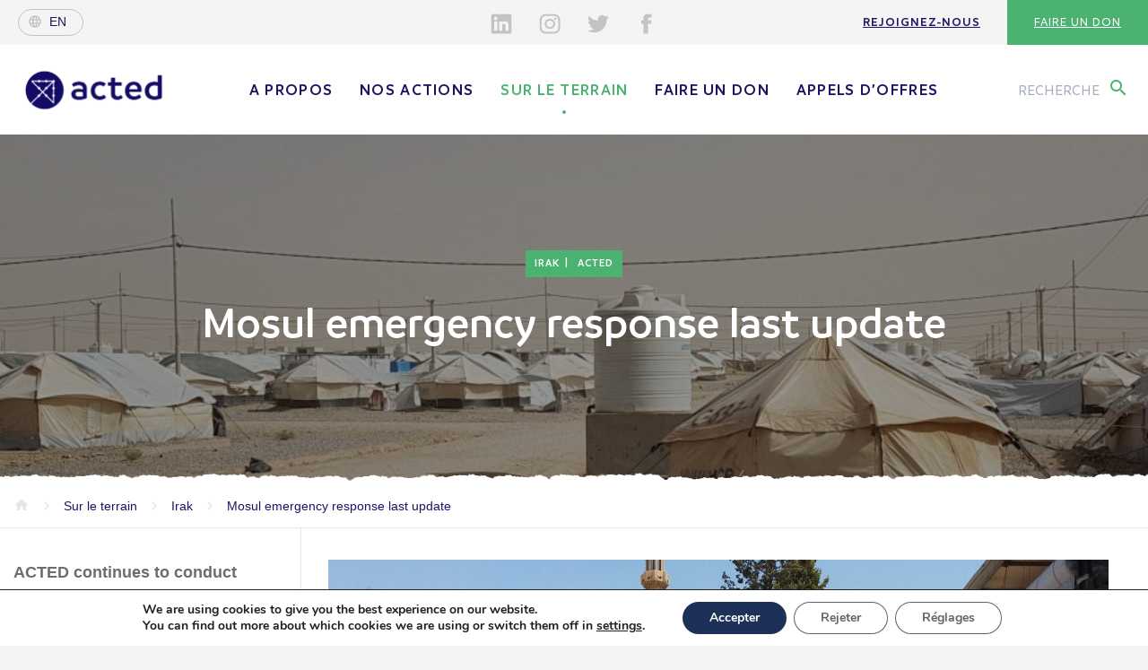

--- FILE ---
content_type: text/html; charset=UTF-8
request_url: https://www.acted.org/fr/mosul-emergency-response-last-update/
body_size: 18469
content:
<!DOCTYPE html><html><head lang="fr-FR"><meta charset="UTF-8"><meta name="viewport" content="width=device-width, initial-scale=1, shrink-to-fit=no"><meta name="turbolinks-cache-control" content="no-cache"><meta http-equiv="X-UA-Compatible" content="IE=edge"><link media="all" href="https://www.acted.org/wp-content/cache/autoptimize/1/css/autoptimize_dded744922c0ba2bbd644884bd5be298.css" rel="stylesheet"><link media="print" href="https://www.acted.org/wp-content/cache/autoptimize/1/css/autoptimize_2e84b55702c3892812f4300a2149390b.css" rel="stylesheet"><title>Mosul emergency response last update - Acted</title><link rel="icon" type="image/png" href="https://www.acted.org/wp-content/themes/acted2018/assets/favicon.png" /><meta name='robots' content='index, follow, max-image-preview:large, max-snippet:-1, max-video-preview:-1' /><link rel="alternate" href="https://www.acted.org/fr/mosul-emergency-response-last-update/" hreflang="fr" /><link rel="alternate" href="https://www.acted.org/en/mosul-emergency-response-last-update/" hreflang="en" /><link rel="canonical" href="https://www.acted.org/fr/mosul-emergency-response-last-update/" /><meta property="og:locale" content="fr_FR" /><meta property="og:locale:alternate" content="en_US" /><meta property="og:type" content="article" /><meta property="og:title" content="Mosul emergency response last update - Acted" /><meta property="og:url" content="https://www.acted.org/fr/mosul-emergency-response-last-update/" /><meta property="og:site_name" content="Acted" /><meta property="article:publisher" content="https://www.facebook.com/ngoACTED/" /><meta property="article:published_time" content="2017-08-09T10:31:28+00:00" /><meta property="article:modified_time" content="2018-04-04T10:44:42+00:00" /><meta property="og:image" content="https://www.acted.org/wp-content/uploads/2018/04/10-camp-acted2017-2-1.jpg" /><meta property="og:image:width" content="3506" /><meta property="og:image:height" content="2782" /><meta property="og:image:type" content="image/jpeg" /><meta name="twitter:card" content="summary_large_image" /><meta name="twitter:creator" content="@ACTED" /><meta name="twitter:site" content="@ACTED" /><meta name="twitter:label1" content="Écrit par" /><meta name="twitter:data1" content="" /> <script type="application/ld+json" class="yoast-schema-graph">{"@context":"https://schema.org","@graph":[{"@type":"Article","@id":"https://www.acted.org/fr/mosul-emergency-response-last-update/#article","isPartOf":{"@id":"https://www.acted.org/fr/mosul-emergency-response-last-update/"},"author":{"name":"","@id":""},"headline":"Mosul emergency response last update","datePublished":"2017-08-09T10:31:28+00:00","dateModified":"2018-04-04T10:44:42+00:00","mainEntityOfPage":{"@id":"https://www.acted.org/fr/mosul-emergency-response-last-update/"},"wordCount":5,"commentCount":0,"publisher":{"@id":"https://www.acted.org/fr/#organization"},"image":{"@id":"https://www.acted.org/fr/mosul-emergency-response-last-update/#primaryimage"},"thumbnailUrl":"https://www.acted.org/wp-content/uploads/2018/04/10-camp-acted2017-2-1.jpg","keywords":["Camp de réfugiés/déplacés","Gestion de camp","Urgence"],"articleSection":["Acted"],"inLanguage":"fr-FR"},{"@type":"WebPage","@id":"https://www.acted.org/fr/mosul-emergency-response-last-update/","url":"https://www.acted.org/fr/mosul-emergency-response-last-update/","name":"Mosul emergency response last update - Acted","isPartOf":{"@id":"https://www.acted.org/fr/#website"},"primaryImageOfPage":{"@id":"https://www.acted.org/fr/mosul-emergency-response-last-update/#primaryimage"},"image":{"@id":"https://www.acted.org/fr/mosul-emergency-response-last-update/#primaryimage"},"thumbnailUrl":"https://www.acted.org/wp-content/uploads/2018/04/10-camp-acted2017-2-1.jpg","datePublished":"2017-08-09T10:31:28+00:00","dateModified":"2018-04-04T10:44:42+00:00","breadcrumb":{"@id":"https://www.acted.org/fr/mosul-emergency-response-last-update/#breadcrumb"},"inLanguage":"fr-FR","potentialAction":[{"@type":"ReadAction","target":["https://www.acted.org/fr/mosul-emergency-response-last-update/"]}]},{"@type":"ImageObject","inLanguage":"fr-FR","@id":"https://www.acted.org/fr/mosul-emergency-response-last-update/#primaryimage","url":"https://www.acted.org/wp-content/uploads/2018/04/10-camp-acted2017-2-1.jpg","contentUrl":"https://www.acted.org/wp-content/uploads/2018/04/10-camp-acted2017-2-1.jpg","width":3506,"height":2782,"caption":"ACTED 2017"},{"@type":"BreadcrumbList","@id":"https://www.acted.org/fr/mosul-emergency-response-last-update/#breadcrumb","itemListElement":[{"@type":"ListItem","position":1,"name":"Accueil","item":"https://www.acted.org/fr/"},{"@type":"ListItem","position":2,"name":"Sur le terrain","item":"https://www.acted.org/fr/sur-le-terrain/"},{"@type":"ListItem","position":3,"name":"Mosul emergency response last update"}]},{"@type":"WebSite","@id":"https://www.acted.org/fr/#website","url":"https://www.acted.org/fr/","name":"Acted","description":"Acted","publisher":{"@id":"https://www.acted.org/fr/#organization"},"potentialAction":[{"@type":"SearchAction","target":{"@type":"EntryPoint","urlTemplate":"https://www.acted.org/fr/?s={search_term_string}"},"query-input":{"@type":"PropertyValueSpecification","valueRequired":true,"valueName":"search_term_string"}}],"inLanguage":"fr-FR"},{"@type":"Organization","@id":"https://www.acted.org/fr/#organization","name":"Acted","url":"https://www.acted.org/fr/","logo":{"@type":"ImageObject","inLanguage":"fr-FR","@id":"https://www.acted.org/fr/#/schema/logo/image/","url":"https://www.acted.org/wp-content/uploads/2019/02/22759-312252599928-3469552-n.jpg","contentUrl":"https://www.acted.org/wp-content/uploads/2019/02/22759-312252599928-3469552-n.jpg","width":603,"height":604,"caption":"Acted"},"image":{"@id":"https://www.acted.org/fr/#/schema/logo/image/"},"sameAs":["https://www.facebook.com/ngoACTED/","https://x.com/ACTED","https://www.linkedin.com/company/acted/","https://www.youtube.com/user/NGOACTED"]},{"@type":"Person","@id":""}]}</script> <link rel='dns-prefetch' href='//challenges.cloudflare.com' /><link rel='dns-prefetch' href='//fonts.googleapis.com' /><link rel="alternate" title="oEmbed (JSON)" type="application/json+oembed" href="https://www.acted.org/wp-json/oembed/1.0/embed?url=https%3A%2F%2Fwww.acted.org%2Ffr%2Fmosul-emergency-response-last-update%2F&#038;lang=fr" /><link rel="alternate" title="oEmbed (XML)" type="text/xml+oembed" href="https://www.acted.org/wp-json/oembed/1.0/embed?url=https%3A%2F%2Fwww.acted.org%2Ffr%2Fmosul-emergency-response-last-update%2F&#038;format=xml&#038;lang=fr" /><link rel='stylesheet' id='material-icons-css' href='https://fonts.googleapis.com/icon?family=Material+Icons&#038;ver=867b51' type='text/css' media='all' /> <script type="text/javascript" src="https://www.acted.org/wp-content/themes/acted2018/bower_components/jquery/dist/jquery.min.js?ver=867b51" id="jquery-js"></script> <script type="text/javascript" src="https://www.acted.org/wp-content/themes/acted2018/js/ammap/ammap.js?ver=867b51" id="ammap-js"></script> <script type="text/javascript" src="https://www.acted.org/wp-content/themes/acted2018/js/ammap/maps/js/worldHigh.js?ver=867b51" id="worldmap-js"></script> <script type="text/javascript" src="https://www.acted.org/wp-content/themes/acted2018/js/ammap/themes/dark.js?ver=867b51" id="maptheme-js"></script> <script type="text/javascript" id="functions-js-extra">var ajax_params = {"ajax_url":"https://www.acted.org/wp-admin/admin-ajax.php","template_url":"https://www.acted.org/wp-content/themes/acted2018"};
//# sourceURL=functions-js-extra</script> <script type="text/javascript" src="https://www.acted.org/wp-content/themes/acted2018/js/min/functions-min.js?ver=867b51" id="functions-js"></script> <script type="text/javascript" id="cf7rl-redirect_method-js-extra">var cf7rl_ajax_object = {"cf7rl_ajax_url":"https://www.acted.org/wp-admin/admin-ajax.php","cf7rl_forms":"[\"|48885945|url|https:\\/\\/www.acted.org\\/en\\/confirmation-inscription-newsletter-acted\\/|0|\",\"|48882710|url|https:\\/\\/www.acted.org\\/fr\\/confirmation-inscription-newsletter-acted\\/|0|\"]","cf7rl_nonce":"1a132af2d3"};
//# sourceURL=cf7rl-redirect_method-js-extra</script> <script type="text/javascript" src="https://www.acted.org/wp-content/plugins/cf7-redirect-thank-you-page/assets/js/redirect_method.js" id="cf7rl-redirect_method-js"></script> <link rel="https://api.w.org/" href="https://www.acted.org/wp-json/" /><link rel="alternate" title="JSON" type="application/json" href="https://www.acted.org/wp-json/wp/v2/posts/1628" /><link rel="EditURI" type="application/rsd+xml" title="RSD" href="https://www.acted.org/xmlrpc.php?rsd" /><link rel='shortlink' href='https://www.acted.org/?p=1628' /> <script type="text/javascript">var jQueryMigrateHelperHasSentDowngrade = false;

			window.onerror = function( msg, url, line, col, error ) {
				// Break out early, do not processing if a downgrade reqeust was already sent.
				if ( jQueryMigrateHelperHasSentDowngrade ) {
					return true;
                }

				var xhr = new XMLHttpRequest();
				var nonce = '31ad58242f';
				var jQueryFunctions = [
					'andSelf',
					'browser',
					'live',
					'boxModel',
					'support.boxModel',
					'size',
					'swap',
					'clean',
					'sub',
                ];
				var match_pattern = /\)\.(.+?) is not a function/;
                var erroredFunction = msg.match( match_pattern );

                // If there was no matching functions, do not try to downgrade.
                if ( null === erroredFunction || typeof erroredFunction !== 'object' || typeof erroredFunction[1] === "undefined" || -1 === jQueryFunctions.indexOf( erroredFunction[1] ) ) {
                    return true;
                }

                // Set that we've now attempted a downgrade request.
                jQueryMigrateHelperHasSentDowngrade = true;

				xhr.open( 'POST', 'https://www.acted.org/wp-admin/admin-ajax.php' );
				xhr.setRequestHeader( 'Content-Type', 'application/x-www-form-urlencoded' );
				xhr.onload = function () {
					var response,
                        reload = false;

					if ( 200 === xhr.status ) {
                        try {
                        	response = JSON.parse( xhr.response );

                        	reload = response.data.reload;
                        } catch ( e ) {
                        	reload = false;
                        }
                    }

					// Automatically reload the page if a deprecation caused an automatic downgrade, ensure visitors get the best possible experience.
					if ( reload ) {
						location.reload();
                    }
				};

				xhr.send( encodeURI( 'action=jquery-migrate-downgrade-version&_wpnonce=' + nonce ) );

				// Suppress error alerts in older browsers
				return true;
			}</script> <link rel="icon" href="https://www.acted.org/wp-content/uploads/2023/07/cropped-acted-logo-portrait-couleur-juste-cercle-et-fleche-32x32.png" sizes="32x32" /><link rel="icon" href="https://www.acted.org/wp-content/uploads/2023/07/cropped-acted-logo-portrait-couleur-juste-cercle-et-fleche-192x192.png" sizes="192x192" /><link rel="apple-touch-icon" href="https://www.acted.org/wp-content/uploads/2023/07/cropped-acted-logo-portrait-couleur-juste-cercle-et-fleche-180x180.png" /><meta name="msapplication-TileImage" content="https://www.acted.org/wp-content/uploads/2023/07/cropped-acted-logo-portrait-couleur-juste-cercle-et-fleche-270x270.png" /></head><body class="wp-singular post-template-default single single-post postid-1628 single-format-standard wp-theme-acted2018 position-relative "><section class="big-main-container"><header class="main-header hidden-xs" id="top"><section class="first-header d-none d-lg-block"><div class="float-left"> <a class="lang-selector d-flex align-items-center" href="https://www.acted.org/en/mosul-emergency-response-last-update/"><i class="material-icons md-18 globe">language</i><span>en</span></a></div><div class="social-pre-header social-icons"><ul><li> <a href="https://www.linkedin.com/company/acted/?originalSubdomain=fr" target="_blank"> <svg aria-hidden="true" class="in"> <use xlink:href="https://www.acted.org/wp-content/themes/acted2018/assets/icons-svg/sprite.svg#icon-social_linkedin"></use> </svg> </a></li><li> <a href="https://instagram.com/actedngo" target="_blank"> <svg aria-hidden="true" class="insta"> <use xlink:href="https://www.acted.org/wp-content/themes/acted2018/assets/icons-svg/sprite.svg#icon-social_instagram"></use> </svg> </a></li><li> <a href="https://twitter.com/ACTED" target="_blank"> <svg aria-hidden="true" class="tw"> <use xlink:href="https://www.acted.org/wp-content/themes/acted2018/assets/icons-svg/sprite.svg#icon-social_twitter"></use> </svg> </a></li><li> <a href="https://www.facebook.com/ngoACTED/" target="_blank"> <svg aria-hidden="true" class="fb"> <use xlink:href="https://www.acted.org/wp-content/themes/acted2018/assets/icons-svg/sprite.svg#icon-social_facebook"></use> </svg> </a></li></ul></div><div class="float-right menu-right"><ul id="menu-navigation-pre-header" class="menu"><li id="menu-item-10373" class="menu-item menu-item-type-post_type menu-item-object-page menu-item-10373"><a href="https://www.acted.org/fr/mobilisation/rejoignez-nous/">Rejoignez-nous</a></li><li id="menu-item-10372" class="menu-item menu-item-type-custom menu-item-object-custom menu-item-10372"><a href="https://acted.iraiser.eu/don">Faire un don</a></li></ul></div></section><section class="second-header " data-menustyle=""><section class="search-module"><div class="search-field"><div class="container"><div class="row"><div class="col-xl-12 contain-form"><form action="https://www.acted.org/fr" method="GET"> <i class="material-icons icon-search">search</i> <input class="w-100" autocomplete="off" type="text" name="s" value="" placeholder="Chercher un mot, un pays, une action..."></form> <button class="close-search-module"><i class="material-icons">close</i></button></div></div></div></div><div class="search-recommendations"><div class="recommendations-container"><div class="container"><div class="row"><div class="col-md-4"><p class="recommendation-title">Nos<br> <span>—</span> suggestions</p></div><div class="col-md-4 recommendation-list"><ul><li> <a href="https://www.acted.org/fr/mobilisation/rejoignez-nous/">Rejoignez-nous</a> <i class="material-icons">keyboard_arrow_right</i></li><li> <a href="https://www.acted.org/fr/a-propos/groupe-acted/">Groupe Acted</a> <i class="material-icons">keyboard_arrow_right</i></li><li> <a href="https://www.acted.org/fr/a-propos/nos-valeurs/code-de-conduite-et-politiques/">Code de conduite et politiques d’Acted</a> <i class="material-icons">keyboard_arrow_right</i></li><li> <a href="https://www.acted.org/fr/mobilisation/faire-un-don/">Faire un don</a> <i class="material-icons">keyboard_arrow_right</i></li></ul></div><div class="col-md-4 recommendation-list"><ul><li> <a href="https://www.acted.org/fr/appels-doffres/">Appels d'offres</a> <i class="material-icons">keyboard_arrow_right</i></li><li> <a href="https://www.acted.org/fr/mobilisation/faire-un-don/">Faire un don</a> <i class="material-icons">keyboard_arrow_right</i></li><li> <a href="https://www.acted.org/fr/mobilisation/">Mobilisation</a> <i class="material-icons">keyboard_arrow_right</i></li></ul></div></div></div></div></div></section><div class="container"><div class="d-flex align-items-center"> <button class="burger" id="menu-responsive"> <svg id="burger-svg" data-name="Layer 1" xmlns="http://www.w3.org/2000/svg" viewBox="0 0 50 50"><title>Show / Hide Navigation</title> <rect class="burger-svg__base" width="20" height="20" fill="#fff"/> <g class="burger-svg__bars" fill="#4BB272"> <rect class="burger-svg__bar burger-svg__bar-1" x="14" y="18" width="22" height="2"/> <rect class="burger-svg__bar burger-svg__bar-2" x="14" y="24" width="22" height="2"/> <rect class="burger-svg__bar burger-svg__bar-3" x="14" y="30" width="22" height="2"/> </g> </svg> </button><div class="logo-container"> <a class="main-logo" href="https://www.acted.org/fr">Acted - Acted</a></div><div class="main-nav-container d-none d-lg-block"><div class="lang-switch-respond text-center d-sm-block d-md-block d-lg-none"> <a class="lang-selector d-flex align-items-center" href="https://www.acted.org/en/mosul-emergency-response-last-update/"><i class="material-icons md-18 globe">language</i><span>en</span></a></div><nav class="main-nav"><ul id="menu-menu-principal" class="menu"><li id="menu-item-25" class="menu-item menu-item-type-post_type menu-item-object-page menu-item-has-children menu-item-25"><a href="https://www.acted.org/fr/a-propos/">A propos</a><span class="sub-menu-toggle"><span><svg aria-hidden="true" class="icon"><use xlink:href="https://www.acted.org/wp-content/themes/acted2018/assets/icons-svg/sprite.svg#icon-chevron_right"></use></svg></span></span><ul class="sub-menu"><li id="menu-item-7287" class="menu-item menu-item-type-post_type menu-item-object-page menu-item-7287"><a href="https://www.acted.org/fr/a-propos/nos-valeurs/">Nos valeurs</a></li><li id="menu-item-32" class="menu-item menu-item-type-post_type menu-item-object-page menu-item-32"><a href="https://www.acted.org/fr/a-propos/gouvernance/">Gouvernance</a></li><li id="menu-item-7729" class="menu-item menu-item-type-post_type menu-item-object-page menu-item-7729"><a href="https://www.acted.org/fr/a-propos/rapport-annuel/">Rapport Annuel</a></li><li id="menu-item-7391" class="menu-item menu-item-type-post_type menu-item-object-page menu-item-7391"><a href="https://www.acted.org/fr/a-propos/groupe-acted/">Groupe Acted</a></li><li id="menu-item-1263405" class="menu-item menu-item-type-post_type menu-item-object-page menu-item-1263405"><a href="https://www.acted.org/fr/nos-actions/en-partenariat/reseaux-partenaires/">Partenariats</a></li></ul></li><li id="menu-item-28" class="menu-item menu-item-type-post_type menu-item-object-page menu-item-has-children menu-item-28"><a href="https://www.acted.org/fr/nos-actions/">Nos actions</a><span class="sub-menu-toggle"><span><svg aria-hidden="true" class="icon"><use xlink:href="https://www.acted.org/wp-content/themes/acted2018/assets/icons-svg/sprite.svg#icon-chevron_right"></use></svg></span></span><ul class="sub-menu"><li id="menu-item-280" class="menu-item menu-item-type-post_type menu-item-object-page menu-item-280"><a href="https://www.acted.org/fr/nos-actions/nos-programmes/">Nos programmes</a></li><li id="menu-item-281" class="menu-item menu-item-type-post_type menu-item-object-page menu-item-281"><a href="https://www.acted.org/fr/nos-actions/pays-dintervention/">Nos pays d&rsquo;intervention</a></li><li id="menu-item-21552466" class="menu-item menu-item-type-post_type menu-item-object-page menu-item-21552466"><a href="https://www.acted.org/fr/noplanetb/">NOPLANETB</a></li><li id="menu-item-1289356" class="menu-item menu-item-type-post_type menu-item-object-page menu-item-1289356"><a href="https://www.acted.org/fr/nos-actions/strategie-verte/">Stratégie verte</a></li><li id="menu-item-282" class="menu-item menu-item-type-post_type menu-item-object-page menu-item-282"><a href="https://www.acted.org/fr/nos-actions/notre-savoir-faire/">Notre savoir-faire</a></li><li id="menu-item-30" class="menu-item menu-item-type-post_type menu-item-object-page menu-item-30"><a href="https://www.acted.org/fr/nos-actions/en-partenariat/">En partenariat</a></li></ul></li><li id="menu-item-24" class="menu-item menu-item-type-post_type menu-item-object-page current_page_parent current-post-parent menu-item-has-children current-menu-item current-menu-ancestor menu-item-24"><a href="https://www.acted.org/fr/sur-le-terrain/" aria-current="page">Sur le terrain</a><span class="sub-menu-toggle"><span><svg aria-hidden="true" class="icon"><use xlink:href="https://www.acted.org/wp-content/themes/acted2018/assets/icons-svg/sprite.svg#icon-chevron_right"></use></svg></span></span><ul class="sub-menu"><li id="menu-item-289" class="menu-item menu-item-type-taxonomy menu-item-object-types current-post-ancestor current-menu-parent current-post-parent current-menu-item menu-item-289"><a href="https://www.acted.org/fr/types/articles/" aria-current="page">Actualités</a></li><li id="menu-item-294" class="menu-item menu-item-type-taxonomy menu-item-object-types menu-item-294"><a href="https://www.acted.org/fr/types/publications/">Publications</a></li><li id="menu-item-8761959" class="menu-item menu-item-type-post_type menu-item-object-page menu-item-8761959"><a href="https://www.acted.org/fr/sur-le-terrain/liban-acted-apporte-une-aide-essentielle-aux-personnes-les-plus-vulnerables-dans-tout-le-pays/">Urgence Liban</a></li><li id="menu-item-1293214" class="menu-item menu-item-type-post_type menu-item-object-page menu-item-1293214"><a href="https://www.acted.org/fr/secheresse-dans-la-corne-de-lafrique-agissons-maintenant/">Sécheresse dans la Corne de l’Afrique</a></li><li id="menu-item-1293515" class="menu-item menu-item-type-post_type menu-item-object-page menu-item-1293515"><a href="https://www.acted.org/fr/urgence-ukraine/">Urgence Ukraine</a></li></ul></li><li id="menu-item-19106922" class="menu-item menu-item-type-custom menu-item-object-custom menu-item-19106922"><a href="https://acted.iraiser.eu/b?cid=11&#038;lang=fr_FR">Faire un don</a></li><li id="menu-item-30115" class="menu-item menu-item-type-post_type menu-item-object-page menu-item-30115"><a href="https://www.acted.org/fr/appels-doffres/">Appels d’offres</a></li></ul></nav><div class="social-pre-header social-icons text-center d-sm-block d-md-block d-lg-none"><ul><li> <a href="https://www.linkedin.com/company/acted/?originalSubdomain=fr" target="_blank"> <svg aria-hidden="true" class="in"> <use xlink:href="https://www.acted.org/wp-content/themes/acted2018/assets/icons-svg/sprite.svg#icon-social_linkedin"></use> </svg> </a></li><li> <a href="https://instagram.com/actedngo" target="_blank"> <svg aria-hidden="true" class="insta"> <use xlink:href="https://www.acted.org/wp-content/themes/acted2018/assets/icons-svg/sprite.svg#icon-social_instagram"></use> </svg> </a></li><li> <a href="https://twitter.com/ACTED" target="_blank"> <svg aria-hidden="true" class="tw"> <use xlink:href="https://www.acted.org/wp-content/themes/acted2018/assets/icons-svg/sprite.svg#icon-social_twitter"></use> </svg> </a></li><li> <a href="https://www.facebook.com/ngoACTED/" target="_blank"> <svg aria-hidden="true" class="fb"> <use xlink:href="https://www.acted.org/wp-content/themes/acted2018/assets/icons-svg/sprite.svg#icon-social_facebook"></use> </svg> </a></li></ul></div><div class="menu-right"><ul id="menu-navigation-pre-header-1" class="menu"><li class="menu-item menu-item-type-post_type menu-item-object-page menu-item-10373"><a href="https://www.acted.org/fr/mobilisation/rejoignez-nous/">Rejoignez-nous</a></li><li class="menu-item menu-item-type-custom menu-item-object-custom menu-item-10372"><a href="https://acted.iraiser.eu/don">Faire un don</a></li></ul></div></div><div class=""><div class="search-call"> <button type="button" name="button"><span class="d-none d-xl-inline">Recherche</span> <i class="material-icons">search</i></button></div></div></div></div></section></header><section class="ban-top " data-menustyle=""><div class="lazyload image bg-blue overlay" data-bg="https://www.acted.org/wp-content/uploads/2018/04/10-camp-acted2017-2-1-1440x300.jpg" style="background-image: url(data:image/svg+xml,%3Csvg%20xmlns=%22http://www.w3.org/2000/svg%22%20viewBox=%220%200%20500%20300%22%3E%3C/svg%3E);"><div class="container"><div class="row"><div class="col-md-12 text-center contain-title"><div class="table"><div class="table-cell"> <span class="ban-une"> <span>Irak</span> <span>Acted</span> </span><h1>Mosul emergency response last update</h1></div></div></div></div></div></div><div class="text-container position-relative"><div class="progress"></div><div class="bg-dechirure-top white"></div><div class="container"><div class="row"><div class="col-md-12 overflow-auto"><div class="breadcrumb"> <span property="itemListElement" typeof="ListItem"><a property="item" typeof="WebPage" title="Go to Acted." href="https://www.acted.org" class="home"><i class="material-icons icon-home">home</i></a><meta property="position" content="1"></span><i class="material-icons icon-arrow">keyboard_arrow_right</i> <span property="itemListElement" typeof="ListItem"><a property="item" typeof="WebPage" title="Go to Sur le terrain." href="https://www.acted.org/fr/sur-le-terrain/" class="post-root post post-post"><span property="name">Sur le terrain</span></a><meta property="position" content="2"></span><i class="material-icons icon-arrow">keyboard_arrow_right</i> <span property="itemListElement" typeof="ListItem"><a property="item" typeof="WebPage" title="Go to the Irak Pays archives." href="https://www.acted.org/fr/pays-interventions/irak/" class="taxonomy tax-countries"><span property="name">Irak</span></a><meta property="position" content="3"></span><i class="material-icons icon-arrow">keyboard_arrow_right</i> <span property="itemListElement" typeof="ListItem"><a property="item" typeof="WebPage" title="Go to Mosul emergency response last update." href="https://www.acted.org/fr/mosul-emergency-response-last-update/" class="post post-post current-item"><span property="name">Mosul emergency response last update</span></a><meta property="position" content="4"></span></div></div></div></div></div></section><section class="article-main position-relative"><div class="container container-article position-relative"><div class="arround-share"><nav class="share-article"><ul><li> <a href="https://www.facebook.com/dialog/share?app_id=2477895922436606&display=page&href=https://www.acted.org/fr/mosul-emergency-response-last-update/" target="_blank" class="fb"> <svg aria-hidden="true"> <use xlink:href="https://www.acted.org/wp-content/themes/acted2018/assets/icons-svg/sprite.svg#icon-social_facebook"></use> </svg> </a></li><li> <a href="https://twitter.com/intent/tweet?url=https://www.acted.org/fr/mosul-emergency-response-last-update/&text=Mosul emergency response last update&via=ACTED&hashtags=acted" target="_blank"  class="tw"> <svg aria-hidden="true"> <use xlink:href="https://www.acted.org/wp-content/themes/acted2018/assets/icons-svg/sprite.svg#icon-social_twitter"></use> </svg> </a></li><li> <a href="https://www.linkedin.com/shareArticle?url=https://www.acted.org/fr/mosul-emergency-response-last-update/&title=Mosul emergency response last update"  class="lin" target="_blank"> <svg aria-hidden="true"> <use xlink:href="https://www.acted.org/wp-content/themes/acted2018/assets/icons-svg/sprite.svg#icon-social_linkedin"></use> </svg> </a></li></ul></nav></div><div class="row"><div class="col-md-3 menu-articles-scroll"><nav class="nav-article"><ul class="menu"><li><a href="#anchor-1" data-turbolinks="false">ACTED continues to conduct direct camp management activities in Salamiyah 1 and 2 camps</a></li><li><a href="#anchor-2" data-turbolinks="false">ACTED: primary water, hygiene and sanitation responder in Salamiyah 1</a></li><li><a href="#anchor-3" data-turbolinks="false">Addressing shelter and Non-Food Items in partnership with Shelterbox</a></li><li><a href="#anchor-4" data-turbolinks="false">Child Protection</a></li><li><a href="#anchor-5" data-turbolinks="false">Multi-sectorial intervention in West Mosul and the Mosul corridor</a></li></ul><div class="separator"></div><div class="tags"><ul><li><a href="https://www.acted.org/fr/tag/camp-de-refugies-deplaces/" rel="tag">Camp de réfugiés/déplacés</a></li><li><a href="https://www.acted.org/fr/tag/gestion-de-camp/" rel="tag">Gestion de camp</a></li><li><a href="https://www.acted.org/fr/tag/urgence/" rel="tag">Urgence</a></li></ul></div> <a href="https://www.acted.org/fr/pays/irak/" class="cta cta-blue"> En savoir plus sur<br>ACTED                       Irak </a></nav></div><div class="col-md-9"><div class="arround-cpn"><section class="cpn-img-full"><div class="img-full full-descr"> <noscript><img class="img-fluid" src="https://www.acted.org/wp-content/uploads/2017/08/10-camp-acted2017-4-870x489.jpg" width="870" height="489" alt=""></noscript><img class="lazyload img-fluid" src='data:image/svg+xml,%3Csvg%20xmlns=%22http://www.w3.org/2000/svg%22%20viewBox=%220%200%20870%20489%22%3E%3C/svg%3E' data-src="https://www.acted.org/wp-content/uploads/2017/08/10-camp-acted2017-4-870x489.jpg" width="870" height="489" alt=""><div class="img-infos all-infos"><div class="legend">ACTED 2017</div><div class="clearfix"></div><div class="description">Non Food Item Distribution under Shelterbox in Ninewa governorate</div></div></div></section><section class="cpn-text"><p>On the 9th of July, Mosul city was officially declared retaken by the Iraqi Prime Minister. The military offensive is however about to start in Telafar, Hawiga and West Anbar. As a result, displacement continues in Ninewa governorate, Salah al Din, and Anbar. For instance, over the past 3 weeks, over 200 families moved to camps in North, South and East of Mosul. In parallel to this, the rate of returns is increasing, as improved access to their area of origin is the main reason for families to go back home.</p><p>In July, ACTED continued to provide multi-sectorial emergency response to address the needs of Internally Displaced People, returnees and host communities.</p></section><section class="cpn-title-anchor"><h2 id="anchor-1">ACTED continues to conduct direct camp management activities in Salamiyah 1 and 2 camps</h2></section><section class="cpn-img-full"><div class="img-full full-descr"> <noscript><img class="img-fluid" src="https://www.acted.org/wp-content/uploads/2017/08/10-camp-acted2017-2-870x690.jpg" width="870" height="690" alt=""></noscript><img class="lazyload img-fluid" src='data:image/svg+xml,%3Csvg%20xmlns=%22http://www.w3.org/2000/svg%22%20viewBox=%220%200%20870%20690%22%3E%3C/svg%3E' data-src="https://www.acted.org/wp-content/uploads/2017/08/10-camp-acted2017-2-870x690.jpg" width="870" height="690" alt=""><div class="img-infos all-infos"><div class="legend">ACTED 2017</div><div class="clearfix"></div><div class="description">Salamiyah camp, Iraq</div></div></div></section><section class="cpn-text"><p>ACTED manages Salamiyah 1 and 2 camps (Hamdaniya district, Ninewa), which have been receiving an increasing number of individuals fleeing the fighting in West Mosul. As Camp Manager, ACTED helds weekly coordination meeting in both camps, and worked to promote participation of camp’ residents through several committees. While in Salamiyah 1 the Women Committee, the Youth Committee and the Maintenance Committee had already been established, in Salamiyah 2 the same committees, with the additional Child Protection Committee, were formed during the month of July. Concerning service provision, ACTED also completed the installation of communal kitchens in Salamiyah 1, and established fire safety procedures in Salamiyah 2.</p></section><section class="cpn-title-anchor"><h2 id="anchor-2">ACTED: primary water, hygiene and sanitation responder in Salamiyah 1</h2></section><section class="cpn-img-full"><div class="img-full full-descr"> <noscript><img class="img-fluid" src="https://www.acted.org/wp-content/uploads/2017/08/10-camp-acted2017-3-870x489.jpg" width="870" height="489" alt=""></noscript><img class="lazyload img-fluid" src='data:image/svg+xml,%3Csvg%20xmlns=%22http://www.w3.org/2000/svg%22%20viewBox=%220%200%20870%20489%22%3E%3C/svg%3E' data-src="https://www.acted.org/wp-content/uploads/2017/08/10-camp-acted2017-3-870x489.jpg" width="870" height="489" alt=""><div class="img-infos all-infos"><div class="legend">ACTED 2017</div><div class="clearfix"></div><div class="description">Distribution of non-food items within ACTED’s activities in Iraq</div></div></div></section><section class="cpn-text"><p>ACTED ensures the delivery of water, sanitation, and hygiene services. In order to come up a more sustainable solution to the challenge of water availability, now water is delivered through a water distribution line, which connects the camp to the main pipeline running from Salamiyah water treatment plant. Thanks to this, every resident of Salamiyah 1 has access to 40 liters of water per day.</p><p>Next to water support, ACTED’s sanitation and hygiene response in Salamiyah camp included the construction of the solid waste pit and continued to perform latrine cleaning and desludging. ACTED also ensured that camp residents were served by garbage removal, through the emptying of garbage collection points every two days. Finally, ACTED distributed monthly hygiene kits to 9,808 family as well as 397 baby kits. To promote good hygiene practices in the long term ACTED also conducted hygiene promotion campaigns</p></section><section class="cpn-title-anchor"><h2 id="anchor-3">Addressing shelter and Non-Food Items in partnership with Shelterbox</h2></section><section class="cpn-text"><p>ACTED is currently implementing, in partnership with <a href="https://www.shelterbox.org/">Shelterbox</a>, a project aimed at addressing the shelter and non-food items (NFIs) needs of individuals who fled from Mosul and are living in Ninewa governorate, both in and out of camps. Through this project, in July ACTED distributed 688 emergency-shelter kits and 713 non-food item kits in Hamdanyia district, in Telafar and in East Mosul.</p></section><section class="cpn-img-full"><div class="img-full full-descr"> <noscript><img class="img-fluid" src="https://www.acted.org/wp-content/uploads/2017/08/10-camp-acted2017-2-1-870x690.jpg" width="870" height="690" alt=""></noscript><img class="lazyload img-fluid" src='data:image/svg+xml,%3Csvg%20xmlns=%22http://www.w3.org/2000/svg%22%20viewBox=%220%200%20870%20690%22%3E%3C/svg%3E' data-src="https://www.acted.org/wp-content/uploads/2017/08/10-camp-acted2017-2-1-870x690.jpg" width="870" height="690" alt=""><div class="img-infos all-infos"><div class="legend">ACTED 2017</div><div class="clearfix"></div><div class="description">Salamiyah camp, Iraq</div></div></div></section><section class="cpn-title-anchor"><h2 id="anchor-4">Child Protection</h2></section><section class="cpn-text"><p>ACTED has recently began the implementation of a new project which aims at providing child protection services to over 3,500 children living in newly retaken areas in Ninewa. In July, ACTED registered 477 children across 8 newly retaken areas to participate in children and youth friendly spaces (CFS/YSF) activities.</p></section><section class="cpn-title-anchor"><h2 id="anchor-5">Multi-sectorial intervention in West Mosul and the Mosul corridor</h2></section><section class="cpn-text"><p>In consortium with People in Need (PIN) and as part of Alliance2015, ACTED began the implementation of a multi-sectorial project which will benefit over 12,000 vulnerable residents in Mosul and in Mosul corridor. This project has 3 components: first, the distribution of non-food items (NFIs), WASH and hygiene kits; secondly, the provision of child protection and non-formal education to children and youth; lastly, the support to 590 West Mosul residents with a one-off cash transfer (multipurpose cash assistance). In order to determine the functionality of the markets in West Mosul, in July ACTED conducted, together with REACH Initiative and the Cash Working Group partners, a joint rapid market assessment in the neighborhood of Al Risalah.</p></section></div></div></div></div></section><section class="component-rh-slider position-relative" id='slider-rh-0'><div class="overflow-hidden"><div class="container slider-rh-container"><div class="row row-eq-height"><div class="col-md-3 position-relative slider-informations"><p class="slider-title">Toute<br><span>—</span> l'actu</p><div class="slider-nav"> <a href="#" data-turbolinks="false" class="prev" ><i class="material-icons">arrow_back</i></a> <a href="#" data-turbolinks="false" class="next"><i class="material-icons">arrow_forward</i></a></div></div><div class="col-md-9"><div class="slider-rh"><div class="slidee row-equal-height clearfix"><div class="item article-item article-col"><div class="image-container"> <a class="image" style="background-image: url(https://www.acted.org/wp-content/uploads/2020/11/image3-1-e1605547268130-670x336.jpg);" href="https://www.acted.org/fr/mossoul-sur-la-voie-de-la-reprise/"></a></div><div class="content-container"><div class="content"><div class="meta"> <a href="https://www.acted.org/fr/pays-interventions/irak/">Irak</a></div><h2 class="title"><a href="https://www.acted.org/fr/mossoul-sur-la-voie-de-la-reprise/">Mossoul sur la voie de la reprise</a></h2></div></div></div><div class="item article-item article-col"><div class="image-container"> <a class="image" style="background-image: url(https://www.acted.org/wp-content/uploads/2018/12/dscf0934-670x482.jpg);" href="https://www.acted.org/fr/soutien-aux-retournes-dhawiga-en-prevision-de-lhiver/"></a></div><div class="content-container"><div class="content"><div class="meta"> <a href="https://www.acted.org/fr/pays-interventions/irak/">Irak</a></div><h2 class="title"><a href="https://www.acted.org/fr/soutien-aux-retournes-dhawiga-en-prevision-de-lhiver/">Soutien aux retournés d’Hawiga en prévision de l’hiver</a></h2></div></div></div><div class="item article-item article-col"><div class="image-container"> <a class="image" style="background-image: url(https://www.acted.org/wp-content/uploads/2018/04/10czn-distribution---article---image-2---small.jpg);" href="https://www.acted.org/fr/repondre-aux-besoins-des-familles-touchees-par-le-conflit/"></a></div><div class="content-container"><div class="content"><div class="meta"> <a href="https://www.acted.org/fr/pays-interventions/irak/">Irak</a></div><h2 class="title"><a href="https://www.acted.org/fr/repondre-aux-besoins-des-familles-touchees-par-le-conflit/">Répondre aux besoins des familles touchées par le conflit</a></h2></div></div></div><div class="item article-item article-col"><div class="image-container"> <a class="image" style="background-image: url(https://www.acted.org/wp-content/uploads/2018/04/10clq-dafi-3.jpg);" href="https://www.acted.org/fr/informer-pour-autonomiser-des-bourses-universitaires-pour-les-refugies-syriens/"></a></div><div class="content-container"><div class="content"><div class="meta"> <a href="https://www.acted.org/fr/pays-interventions/irak/">Irak</a></div><h2 class="title"><a href="https://www.acted.org/fr/informer-pour-autonomiser-des-bourses-universitaires-pour-les-refugies-syriens/">Informer pour autonomiser : des bourses universitaires pour les réfugiés syriens</a></h2></div></div></div><div class="item article-item article-col"><div class="image-container"> <a class="image" style="background-image: url(https://www.acted.org/wp-content/uploads/2020/03/stock-image-levi-xu-dohjtfxjzfw-unsplash-e1583835603930-670x482.jpg);" href="https://www.acted.org/fr/ameliorer-lacces-a-leau-pour-les-habitants-de-duhla-un-projet-de-rehabilitation/"></a></div><div class="content-container"><div class="content"><div class="meta"> <a href="https://www.acted.org/fr/pays-interventions/irak/">Irak</a></div><h2 class="title"><a href="https://www.acted.org/fr/ameliorer-lacces-a-leau-pour-les-habitants-de-duhla-un-projet-de-rehabilitation/">Améliorer l&rsquo;accès à l&rsquo;eau pour les habitants de Duhla &#8211; un projet de réhabilitation</a></h2></div></div></div><div class="item article-item article-col"><div class="image-container"> <a class="image" style="background-image: url(https://www.acted.org/wp-content/uploads/2019/08/refugee-children-in-irqa-670x482.jpg);" href="https://www.acted.org/fr/helping-get-children-back-to-school-in-northern-iraq/"></a></div><div class="content-container"><div class="content"><div class="meta"> <a href="https://www.acted.org/fr/pays-interventions/irak/">Irak</a></div><h2 class="title"><a href="https://www.acted.org/fr/helping-get-children-back-to-school-in-northern-iraq/">Aider les enfants à retourner à l&rsquo;école dans le nord de l&rsquo;Irak</a></h2></div></div></div><div class="item article-item article-col"><div class="image-container"> <a class="image" style="background-image: url(https://www.acted.org/wp-content/uploads/2018/10/10dgd-communication-article-photo-1-e1538573147253-670x482.jpg);" href="https://www.acted.org/fr/bien-informe-pour-un-retour-en-toute-securite/"></a></div><div class="content-container"><div class="content"><div class="meta"> <a href="https://www.acted.org/fr/pays-interventions/irak/">Irak</a></div><h2 class="title"><a href="https://www.acted.org/fr/bien-informe-pour-un-retour-en-toute-securite/">Bien informé pour un retour en toute sécurité</a></h2></div></div></div><div class="item article-item article-col"><div class="image-container"> <a class="image" style="background-image: url(https://www.acted.org/wp-content/uploads/2018/09/image1-1.jpg);" href="https://www.acted.org/fr/fondation-carrefour/"></a></div><div class="content-container"><div class="content"><div class="meta"> <a href="https://www.acted.org/fr/pays-interventions/irak/">Irak</a></div><h2 class="title"><a href="https://www.acted.org/fr/fondation-carrefour/">Fondation Carrefour</a></h2></div></div></div><div class="item article-item article-col"><div class="image-container"> <a class="image" style="background-image: url(https://www.acted.org/wp-content/uploads/2020/04/af68a5ef-ed4c-4659-b975-f6870052d51b-670x482.jpg);" href="https://www.acted.org/fr/31-mars-2020-acted-irak-se-joint-aux-efforts-de-lutte-contre-covid-19/"></a></div><div class="content-container"><div class="content"><div class="meta"> <a href="https://www.acted.org/fr/pays-interventions/irak/">Irak</a></div><h2 class="title"><a href="https://www.acted.org/fr/31-mars-2020-acted-irak-se-joint-aux-efforts-de-lutte-contre-covid-19/">31 mars 2020 : ACTED Irak se joint aux efforts de lutte contre Covid -19</a></h2></div></div></div><div class="item article-item article-col"><div class="image-container"> <a class="image" style="background-image: url(https://www.acted.org/wp-content/uploads/2018/09/image4-670x440.jpg);" href="https://www.acted.org/fr/conseil-regional-dile-de-france/"></a></div><div class="content-container"><div class="content"><div class="meta"> <a href="https://www.acted.org/fr/pays-interventions/irak/">Irak</a></div><h2 class="title"><a href="https://www.acted.org/fr/conseil-regional-dile-de-france/">Conseil Régional d’Ile-de-France</a></h2></div></div></div><div class="item article-item article-col"><div class="image-container"> <a class="image" style="background-image: url(https://www.acted.org/wp-content/themes/acted2018/assets/backgrounds/texture-new.jpg);" href="https://www.acted.org/fr/renforcer-la-resilience-des-agriculteurs-grace-a-une-agriculture-durable/"></a></div><div class="content-container"><div class="content"><div class="meta"> <a href="https://www.acted.org/fr/pays-interventions/irak/">Irak</a></div><h2 class="title"><a href="https://www.acted.org/fr/renforcer-la-resilience-des-agriculteurs-grace-a-une-agriculture-durable/">Renforcer la résilience des agriculteurs grâce à une agriculture durable</a></h2></div></div></div><div class="item article-item article-col"><div class="image-container"> <a class="image" style="background-image: url(https://www.acted.org/wp-content/uploads/2018/04/20160816-0922301.jpg);" href="https://www.acted.org/fr/mossoul-point-de-situation/"></a></div><div class="content-container"><div class="content"><div class="meta"> <a href="https://www.acted.org/fr/pays-interventions/irak/">Irak</a></div><h2 class="title"><a href="https://www.acted.org/fr/mossoul-point-de-situation/">Mossoul : point de situation</a></h2></div></div></div></div></div></div></div><div class="row cta-list-row"><div class="col-md-4 offset-md-4"> <a class="cta cta-red w-100" href="https://www.acted.org/fr/sur-le-terrain/">Toutes les actualités</a></div></div></div><div class="bg-dechirure-top grey inverse"></div></section><section class="big-footer"><section class="component-newletter position-relative"><div class="bg-dechirure-top inverse white"></div><div class="container"><div class="row mb-5"><div class="col-md-12 mb-3 position-relative section-title text-center"><h2 class="title coral text-center uppercase mb-4">ABONNEZ-VOUS A NOS ACTUALITÉS</h2><p>Inscrivez-vous et restez en contact avec les équipes d’Acted sur le terrain</p></div></div><div class="wpcf7 no-js" id="wpcf7-f48882710-o1" lang="fr-FR" dir="ltr" data-wpcf7-id="48882710"><div class="screen-reader-response"><p role="status" aria-live="polite" aria-atomic="true"></p><ul></ul></div><form action="/fr/mosul-emergency-response-last-update/#wpcf7-f48882710-o1" method="post" class="wpcf7-form init" aria-label="Formulaire de contact" novalidate="novalidate" data-status="init"><fieldset class="hidden-fields-container"><input type="hidden" name="_wpcf7" value="48882710" /><input type="hidden" name="_wpcf7_version" value="6.1.4" /><input type="hidden" name="_wpcf7_locale" value="fr_FR" /><input type="hidden" name="_wpcf7_unit_tag" value="wpcf7-f48882710-o1" /><input type="hidden" name="_wpcf7_container_post" value="0" /><input type="hidden" name="_wpcf7_posted_data_hash" value="" /><input type="hidden" name="_wpcf7dtx_version" value="5.0.4" /></fieldset><div class="wpcf7-turnstile cf-turnstile" data-sitekey="0x4AAAAAABoLWcNyau4UkyrA" data-response-field-name="_wpcf7_turnstile_response"></div><div class="row"><div class="col-md-3 mb-3"><span class="wpcf7-form-control-wrap" data-name="PRENOM"><input size="40" maxlength="200" class="wpcf7-form-control wpcf7-text wpcf7-validates-as-required input form-control" aria-required="true" aria-invalid="false" placeholder="Votre prénom" value="" type="text" name="PRENOM" /></span></div><div class="col-md-3 mb-3"><span class="wpcf7-form-control-wrap" data-name="NOM"><input size="40" maxlength="200" class="wpcf7-form-control wpcf7-text wpcf7-validates-as-required input form-control" aria-required="true" aria-invalid="false" placeholder="Votre nom" value="" type="text" name="NOM" /></span></div><div class="col-md-6 mb-3"><div class="input-group"><span class="wpcf7-form-control-wrap" data-name="EMAIL"><input size="40" maxlength="400" class="wpcf7-form-control wpcf7-email wpcf7-validates-as-required wpcf7-text wpcf7-validates-as-email input form-control" aria-required="true" aria-invalid="false" placeholder="Votre email" value="" type="email" name="EMAIL" /></span><div class="input-group-append"><button class="wpcf7-form-control wpcf7-submit btn btn-primary custom-btn-style button editable btn btn-outline-secondary" type="submit" data-editfield="subscribe">Je m'abonne</button></div></div></div></div><div class="row"><div class="col-md-12 text-center mt-5"> <span class="wpcf7-form-control-wrap" data-name="acceptance-734"><span class="wpcf7-form-control wpcf7-acceptance"><span class="wpcf7-list-item"><label><input type="checkbox" name="acceptance-734" value="1" aria-invalid="false" /><span class="wpcf7-list-item-label">En m’inscrivant à la Newsletter Acted, j’accepte de recevoir des informations de la part de l’association, et au traitement de mes données personnelles nécessaires pour l’envoi de ces informations à mon attention.</span></label></span></span></span></div></div><input type='hidden' class='wpcf7-pum' value='{"closepopup":false,"closedelay":0,"openpopup":false,"openpopup_id":0}' /><div class="wpcf7-response-output" aria-hidden="true"></div></form></div><div class="row"><div class="col-md-12 mt-5 text-center"><div style="display: none;">49</div><p class="small">Votre adresse de messagerie est uniquement utilisée pour vous envoyer notre lettre d’information ainsi que des actualités d’Acted. Vous pouvez à tout moment utiliser le lien de désabonnement intégré dans la newsletter. <a href="https://www.acted.org/fr/mentions-legales/" target="_blank">En savoir plus</a>.</p></div></div></div></section><footer class="main-footer"><section class="footer-top"><div class="container"><div class="row d-flex align-items-center"><div class="col-md-2 d-none d-sm-none d-md-block"> <noscript><img src="https://www.acted.org/wp-content/themes/acted2018/assets/nouveau-logo/logo-acted-blanc.png" class="img-fluid" width="176" height="68"></noscript><img src='data:image/svg+xml,%3Csvg%20xmlns=%22http://www.w3.org/2000/svg%22%20viewBox=%220%200%20176%2068%22%3E%3C/svg%3E' data-src="https://www.acted.org/wp-content/themes/acted2018/assets/nouveau-logo/logo-acted-blanc.png" class="lazyload img-fluid" width="176" height="68"></div><div class="col-md-8 text-center main-footer-container d-none d-sm-none d-md-block"><nav class="nav-main-footer"><ul id="menu-navigation-principale-footer" class="menu"><li id="menu-item-55" class="menu-item menu-item-type-post_type menu-item-object-page menu-item-55"><a href="https://www.acted.org/fr/a-propos/">A propos d’Acted</a></li><li id="menu-item-54" class="menu-item menu-item-type-post_type menu-item-object-page menu-item-54"><a href="https://www.acted.org/fr/nos-actions/">Nos actions</a></li><li id="menu-item-56" class="menu-item menu-item-type-post_type menu-item-object-page current_page_parent current-menu-item menu-item-56"><a href="https://www.acted.org/fr/sur-le-terrain/" aria-current="page">Sur le terrain</a></li><li id="menu-item-53" class="menu-item menu-item-type-post_type menu-item-object-page menu-item-53"><a href="https://www.acted.org/fr/mobilisation/">Mobilisation</a></li></ul></nav></div><div class="col-md-2 back-to-top-container text-right"> <button class="back-to-top-footer">Retour en haut</button></div></div></div></section><section class="footer-center"><div class="container"><div class="row row-eq-height"><div class="col-md-3"><ul id="menu-navigation-footer-left" class="mini-menu-footer"><li id="menu-item-31143" class="menu-item menu-item-type-custom menu-item-object-custom menu-item-31143"><a href="https://www.acted.org/fr/mobilisation/rejoignez-nous/">Nous rejoindre</a></li><li id="menu-item-1297257" class="menu-item menu-item-type-post_type menu-item-object-page menu-item-1297257"><a href="https://www.acted.org/fr/espace-medias/">Espace médias</a></li><li id="menu-item-1282873" class="menu-item menu-item-type-custom menu-item-object-custom menu-item-1282873"><a href="https://acted.iraiser.eu/don/~mon-don/">Faire un don</a></li></ul></div><div class="col-md-6 text-center"><ul class="footer-pays-list d-none d-sm-none d-md-block"><li> <a href="https://www.acted.org/fr/pays/afghanistan/" title="Lien vers : Afghanistan" rel="Lien vers : Afghanistan">Afghanistan</a></li><li> <a href="https://www.acted.org/fr/pays/armenia/" title="Lien vers : Arménie" rel="Lien vers : Arménie">Arménie</a></li><li> <a href="https://www.acted.org/fr/pays/bangladesh/" title="Lien vers : Bangladesh" rel="Lien vers : Bangladesh">Bangladesh</a></li><li> <a href="https://www.acted.org/fr/pays/burkina-faso-3/" title="Lien vers : Burkina Faso" rel="Lien vers : Burkina Faso">Burkina Faso</a></li><li> <a href="https://www.acted.org/fr/pays/cote-divoire/" title="Lien vers : Côte d&rsquo;Ivoire" rel="Lien vers : Côte d&rsquo;Ivoire">Côte d&rsquo;Ivoire</a></li><li> <a href="https://www.acted.org/fr/pays/ethiopie/" title="Lien vers : Ethiopie" rel="Lien vers : Ethiopie">Ethiopie</a></li><li> <a href="https://www.acted.org/fr/pays/france/" title="Lien vers : France" rel="Lien vers : France">France</a></li><li> <a href="https://www.acted.org/fr/pays/haiti/" title="Lien vers : Haïti" rel="Lien vers : Haïti">Haïti</a></li><li> <a href="https://www.acted.org/fr/pays/irak/" title="Lien vers : Irak" rel="Lien vers : Irak">Irak</a></li><li> <a href="https://www.acted.org/fr/pays/jordanie/" title="Lien vers : Jordanie" rel="Lien vers : Jordanie">Jordanie</a></li><li> <a href="https://www.acted.org/fr/pays/kenya/" title="Lien vers : Kenya" rel="Lien vers : Kenya">Kenya</a></li><li> <a href="https://www.acted.org/fr/pays/kirghizistan/" title="Lien vers : Kirghizistan" rel="Lien vers : Kirghizistan">Kirghizistan</a></li><li> <a href="https://www.acted.org/fr/pays/liban-2/" title="Lien vers : Liban" rel="Lien vers : Liban">Liban</a></li><li> <a href="https://www.acted.org/fr/pays/libye/" title="Lien vers : Libye" rel="Lien vers : Libye">Libye</a></li><li> <a href="https://www.acted.org/fr/pays/mali/" title="Lien vers : Mali" rel="Lien vers : Mali">Mali</a></li><li> <a href="https://www.acted.org/fr/pays/maroc/" title="Lien vers : Maroc" rel="Lien vers : Maroc">Maroc</a></li><li> <a href="https://www.acted.org/fr/pays/mayotte-france/" title="Lien vers : Mayotte (France)" rel="Lien vers : Mayotte (France)">Mayotte (France)</a></li><li> <a href="https://www.acted.org/fr/pays/moldavie/" title="Lien vers : Moldavie" rel="Lien vers : Moldavie">Moldavie</a></li><li> <a href="https://www.acted.org/fr/pays/mozambique/" title="Lien vers : Mozambique" rel="Lien vers : Mozambique">Mozambique</a></li><li> <a href="https://www.acted.org/fr/pays/myanmar/" title="Lien vers : Myanmar" rel="Lien vers : Myanmar">Myanmar</a></li><li> <a href="https://www.acted.org/fr/pays/ouganda/" title="Lien vers : Ouganda" rel="Lien vers : Ouganda">Ouganda</a></li><li> <a href="https://www.acted.org/fr/pays/ouzbekistan/" title="Lien vers : Ouzbékistan" rel="Lien vers : Ouzbékistan">Ouzbékistan</a></li><li> <a href="https://www.acted.org/fr/pays/pakistan/" title="Lien vers : Pakistan" rel="Lien vers : Pakistan">Pakistan</a></li><li> <a href="https://www.acted.org/fr/pays/philippines/" title="Lien vers : Philippines" rel="Lien vers : Philippines">Philippines</a></li><li> <a href="https://www.acted.org/fr/pays/republique-centrafricaine/" title="Lien vers : République centrafricaine" rel="Lien vers : République centrafricaine">République centrafricaine</a></li><li> <a href="https://www.acted.org/fr/pays/rdc/" title="Lien vers : République démocratique du Congo" rel="Lien vers : République démocratique du Congo">République démocratique du Congo</a></li><li> <a href="https://www.acted.org/fr/pays/rep-congo/" title="Lien vers : République du Congo" rel="Lien vers : République du Congo">République du Congo</a></li><li> <a href="https://www.acted.org/fr/pays/somalie/" title="Lien vers : Somalie" rel="Lien vers : Somalie">Somalie</a></li><li> <a href="https://www.acted.org/fr/pays/soudan/" title="Lien vers : Soudan" rel="Lien vers : Soudan">Soudan</a></li><li> <a href="https://www.acted.org/fr/pays/sud-soudan/" title="Lien vers : Soudan du Sud" rel="Lien vers : Soudan du Sud">Soudan du Sud</a></li><li> <a href="https://www.acted.org/fr/pays/sri-lanka/" title="Lien vers : Sri Lanka" rel="Lien vers : Sri Lanka">Sri Lanka</a></li><li> <a href="https://www.acted.org/fr/pays/syrie/" title="Lien vers : Syrie" rel="Lien vers : Syrie">Syrie</a></li><li> <a href="https://www.acted.org/fr/pays/tadjikistan/" title="Lien vers : Tadjikistan" rel="Lien vers : Tadjikistan">Tadjikistan</a></li><li> <a href="https://www.acted.org/fr/pays/tchad/" title="Lien vers : Tchad" rel="Lien vers : Tchad">Tchad</a></li><li> <a href="https://www.acted.org/fr/pays/tpo/" title="Lien vers : Territoire Palestinien occupé" rel="Lien vers : Territoire Palestinien occupé">Territoire Palestinien occupé</a></li><li> <a href="https://www.acted.org/fr/pays/thailande/" title="Lien vers : Thaïlande" rel="Lien vers : Thaïlande">Thaïlande</a></li><li> <a href="https://www.acted.org/fr/pays/tunisie/" title="Lien vers : Tunisie" rel="Lien vers : Tunisie">Tunisie</a></li><li> <a href="https://www.acted.org/fr/pays/turquie/" title="Lien vers : Turquie" rel="Lien vers : Turquie">Turquie</a></li><li> <a href="https://www.acted.org/fr/pays/ukraine/" title="Lien vers : Ukraine" rel="Lien vers : Ukraine">Ukraine</a></li><li> <a href="https://www.acted.org/fr/pays/venezuela/" title="Lien vers : Venezuela" rel="Lien vers : Venezuela">Venezuela</a></li><li> <a href="https://www.acted.org/fr/pays/yemen/" title="Lien vers : Yémen" rel="Lien vers : Yémen">Yémen</a></li></ul><div class="social-icons"><ul><li> <a href="https://www.facebook.com/ngoACTED/" target="_blank"> <svg aria-hidden="true" class="fb"> <use xlink:href="https://www.acted.org/wp-content/themes/acted2018/assets/icons-svg/sprite.svg#icon-social_facebook"></use> </svg> </a></li><li> <a href="https://twitter.com/ACTED" target="_blank"> <svg aria-hidden="true" class="tw"> <use xlink:href="https://www.acted.org/wp-content/themes/acted2018/assets/icons-svg/sprite.svg#icon-social_twitter"></use> </svg> </a></li><li> <a href="https://www.linkedin.com/company/acted/" target="_blank"> <svg aria-hidden="true" class="in"> <use xlink:href="https://www.acted.org/wp-content/themes/acted2018/assets/icons-svg/sprite.svg#icon-social_linkedin"></use> </svg> </a></li><li> <a href="https://www.instagram.com/actedngo/" target="_blank"> <svg aria-hidden="true" class="insta"> <use xlink:href="https://www.acted.org/wp-content/themes/acted2018/assets/icons-svg/sprite.svg#icon-social_instagram"></use> </svg> </a></li><li> <a href="https://www.youtube.com/user/NGOACTED" target="_blank"> <svg aria-hidden="true" class="yt"> <use xlink:href="https://www.acted.org/wp-content/themes/acted2018/assets/icons-svg/sprite.svg#icon-social_youtube"></use> </svg> </a></li></ul></div></div><div class="col-md-3 text-right d-flex align-items-center justify-content-end d-none d-sm-none d-md-block"> <a href="http://www.donenconfiance.org/" target="_blank" class="d-none d-sm-none d-md-block"><noscript><img src="https://www.acted.org/wp-content/themes/acted2018/assets/don.png" class="img-fluid" width="130" height="129"></noscript><img src='data:image/svg+xml,%3Csvg%20xmlns=%22http://www.w3.org/2000/svg%22%20viewBox=%220%200%20130%20129%22%3E%3C/svg%3E' data-src="https://www.acted.org/wp-content/themes/acted2018/assets/don.png" class="lazyload img-fluid" width="130" height="129"></a></div></div></div></section><section class="footer-mini"><div class="container"><div class="row d-flex align-items-center"><div class="col-md-3 d-none d-sm-none d-md-block"><div class="float-left"> <a class="lang-selector d-flex align-items-center" href="https://www.acted.org/en/mosul-emergency-response-last-update/"><i class="material-icons md-18 globe">language</i><span>en</span></a></div></div><div class="col-md-6 text-center"><div class="menu-mini"><ul id="menu-navigation-footer-mini" class="menu"><li id="menu-item-62" class="menu-item menu-item-type-post_type menu-item-object-page menu-item-62"><a href="https://www.acted.org/fr/appels-doffres/">Appels d&rsquo;offres</a></li><li id="menu-item-63" class="menu-item menu-item-type-post_type menu-item-object-page menu-item-63"><a href="https://www.acted.org/fr/espace-medias/">Espace médias</a></li><li id="menu-item-10875" class="menu-item menu-item-type-post_type menu-item-object-page menu-item-10875"><a href="https://www.acted.org/fr/contact/">Contact</a></li><li id="menu-item-64" class="menu-item menu-item-type-post_type menu-item-object-page menu-item-64"><a href="https://www.acted.org/fr/mentions-legales/">Mentions légales</a></li></ul></div></div><div class="col-md-3 text-right"><p class="copyright-footer">© 2026 Acted • Tous droits réservés</p></div></div></div></section></footer></section> <script type="speculationrules">{"prefetch":[{"source":"document","where":{"and":[{"href_matches":"/*"},{"not":{"href_matches":["/wp-*.php","/wp-admin/*","/wp-content/uploads/*","/wp-content/*","/wp-content/plugins/*","/wp-content/themes/acted2018/*","/*\\?(.+)"]}},{"not":{"selector_matches":"a[rel~=\"nofollow\"]"}},{"not":{"selector_matches":".no-prefetch, .no-prefetch a"}}]},"eagerness":"conservative"}]}</script> <aside id="moove_gdpr_cookie_info_bar" class="moove-gdpr-info-bar-hidden moove-gdpr-align-center moove-gdpr-light-scheme gdpr_infobar_postion_bottom" aria-label="Bannière de cookies GDPR" style="display: none;"><div class="moove-gdpr-info-bar-container"><div class="moove-gdpr-info-bar-content"><div class="moove-gdpr-cookie-notice"><p>We are using cookies to give you the best experience on our website.</p><p>You can find out more about which cookies we are using or switch them off in <button  aria-haspopup="true" data-href="#moove_gdpr_cookie_modal" class="change-settings-button">settings</button>.</p></div><div class="moove-gdpr-button-holder"> <button class="mgbutton moove-gdpr-infobar-allow-all gdpr-fbo-0" aria-label="Accepter" >Accepter</button> <button class="mgbutton moove-gdpr-infobar-reject-btn gdpr-fbo-1 "  aria-label="Rejeter">Rejeter</button> <button class="mgbutton moove-gdpr-infobar-settings-btn change-settings-button gdpr-fbo-2" aria-haspopup="true" data-href="#moove_gdpr_cookie_modal"  aria-label="Réglages">Réglages</button></div></div></div></aside> <noscript><style>.lazyload{display:none;}</style></noscript><script data-noptimize="1">window.lazySizesConfig=window.lazySizesConfig||{};window.lazySizesConfig.loadMode=1;</script><script async data-noptimize="1" src='https://www.acted.org/wp-content/plugins/autoptimize/classes/external/js/lazysizes.min.js?ao_version=3.1.14'></script><script type="text/javascript" src="https://www.acted.org/wp-includes/js/dist/hooks.min.js?ver=dd5603f07f9220ed27f1" id="wp-hooks-js"></script> <script type="text/javascript" src="https://www.acted.org/wp-includes/js/dist/i18n.min.js?ver=c26c3dc7bed366793375" id="wp-i18n-js"></script> <script type="text/javascript" id="wp-i18n-js-after">wp.i18n.setLocaleData( { 'text direction\u0004ltr': [ 'ltr' ] } );
//# sourceURL=wp-i18n-js-after</script> <script type="text/javascript" src="https://www.acted.org/wp-content/plugins/contact-form-7/includes/swv/js/index.js?ver=6.1.4" id="swv-js"></script> <script type="text/javascript" id="contact-form-7-js-translations">( function( domain, translations ) {
	var localeData = translations.locale_data[ domain ] || translations.locale_data.messages;
	localeData[""].domain = domain;
	wp.i18n.setLocaleData( localeData, domain );
} )( "contact-form-7", {"translation-revision-date":"2025-02-06 12:02:14+0000","generator":"GlotPress\/4.0.1","domain":"messages","locale_data":{"messages":{"":{"domain":"messages","plural-forms":"nplurals=2; plural=n > 1;","lang":"fr"},"This contact form is placed in the wrong place.":["Ce formulaire de contact est plac\u00e9 dans un mauvais endroit."],"Error:":["Erreur\u00a0:"]}},"comment":{"reference":"includes\/js\/index.js"}} );
//# sourceURL=contact-form-7-js-translations</script> <script type="text/javascript" id="contact-form-7-js-before">var wpcf7 = {
    "api": {
        "root": "https:\/\/www.acted.org\/wp-json\/",
        "namespace": "contact-form-7\/v1"
    }
};
//# sourceURL=contact-form-7-js-before</script> <script type="text/javascript" src="https://www.acted.org/wp-content/plugins/contact-form-7/includes/js/index.js?ver=6.1.4" id="contact-form-7-js"></script> <script type="text/javascript" src="https://challenges.cloudflare.com/turnstile/v0/api.js" id="cloudflare-turnstile-js" data-wp-strategy="async"></script> <script type="text/javascript" id="cloudflare-turnstile-js-after">document.addEventListener( 'wpcf7submit', e => turnstile.reset() );
//# sourceURL=cloudflare-turnstile-js-after</script> <script type="text/javascript" id="moove_gdpr_frontend-js-extra">var moove_frontend_gdpr_scripts = {"ajaxurl":"https://www.acted.org/wp-admin/admin-ajax.php","post_id":"1628","plugin_dir":"https://www.acted.org/wp-content/plugins/gdpr-cookie-compliance","show_icons":"all","is_page":"","ajax_cookie_removal":"false","strict_init":"2","enabled_default":{"strict":1,"third_party":0,"advanced":0,"performance":0,"preference":0},"geo_location":"false","force_reload":"true","is_single":"1","hide_save_btn":"false","current_user":"0","cookie_expiration":"365","script_delay":"2000","close_btn_action":"1","close_btn_rdr":"","scripts_defined":"{\"cache\":true,\"header\":\"\",\"body\":\"\",\"footer\":\"\",\"thirdparty\":{\"header\":\"\\t\\t\\t\\t\\t\\t\\t\\t\u003C!-- Google tag (gtag.js) - Google Analytics 4 --\u003E\\n\\t\\t\\t\\t\u003Cscript data-gdpr src=\\\"https:\\/\\/www.googletagmanager.com\\/gtag\\/js?id=G-JPRYPBS9D8\\\" data-type=\\\"gdpr-integration\\\"\u003E\u003C\\/script\u003E\\n\\t\\t\\t\\t\u003Cscript data-gdpr data-type=\\\"gdpr-integration\\\"\u003E\\n\\t\\t\\t\\t\\twindow.dataLayer = window.dataLayer || [];\\n\\t\\t\\t\\t\\tfunction gtag(){dataLayer.push(arguments);}\\n\\t\\t\\t\\t\\tgtag('js', new Date());\\n\\n\\t\\t\\t\\t\\tgtag('config', 'G-JPRYPBS9D8');\\n\\t\\t\\t\\t\u003C\\/script\u003E\\n\\t\\t\\t\\t\\t\\t\\t\\t\\t\\t\\t\\t\\t\\t\\t\\t\u003C!-- Global site tag (gtag.js) - Google Ads --\u003E\\n\\t\\t\\t\\t\u003Cscript data-gdpr type=\\\"text\\/javascript\\\" data-type=\\\"gdpr-integration\\\" src=\\\"https:\\/\\/www.googletagmanager.com\\/gtag\\/js?id=G-JPRYPBS9D8\\\"\u003E\u003C\\/script\u003E\\n\\t\\t\\t\\t\u003Cscript data-gdpr data-type=\\\"gdpr-integration\\\"\u003E\\n\\t\\t\\t\\t\\twindow.dataLayer = window.dataLayer || [];\\n\\t\\t\\t\\t\\tfunction gtag(){dataLayer.push(arguments);}\\n\\t\\t\\t\\t\\tgtag('js', new Date());\\n\\t\\t\\t\\t\\tgtag('config', 'G-JPRYPBS9D8');\\n\\t\\t\\t\\t\u003C\\/script\u003E\\n\\t\\t\\t\\t\u003C!-- End Google Ads --\u003E\\n\\t\\t\\t\\t\\t\\t\\t\\t\",\"body\":\"\",\"footer\":\"\"},\"strict\":{\"header\":\"\",\"body\":\"\",\"footer\":\"\"},\"advanced\":{\"header\":\"\",\"body\":\"\",\"footer\":\"\"}}","gdpr_scor":"true","wp_lang":"_fr","wp_consent_api":"false","gdpr_nonce":"1bc70a3783"};
//# sourceURL=moove_gdpr_frontend-js-extra</script> <script type="text/javascript" src="https://www.acted.org/wp-content/plugins/gdpr-cookie-compliance/dist/scripts/main.js?ver=5.0.9" id="moove_gdpr_frontend-js"></script> <script type="text/javascript" id="moove_gdpr_frontend-js-after">var gdpr_consent__strict = "false"
var gdpr_consent__thirdparty = "false"
var gdpr_consent__advanced = "false"
var gdpr_consent__performance = "false"
var gdpr_consent__preference = "false"
var gdpr_consent__cookies = ""
//# sourceURL=moove_gdpr_frontend-js-after</script> <script id="wp-emoji-settings" type="application/json">{"baseUrl":"https://s.w.org/images/core/emoji/17.0.2/72x72/","ext":".png","svgUrl":"https://s.w.org/images/core/emoji/17.0.2/svg/","svgExt":".svg","source":{"concatemoji":"https://www.acted.org/wp-includes/js/wp-emoji-release.min.js?ver=867b51"}}</script> <script type="module">/*! This file is auto-generated */
const a=JSON.parse(document.getElementById("wp-emoji-settings").textContent),o=(window._wpemojiSettings=a,"wpEmojiSettingsSupports"),s=["flag","emoji"];function i(e){try{var t={supportTests:e,timestamp:(new Date).valueOf()};sessionStorage.setItem(o,JSON.stringify(t))}catch(e){}}function c(e,t,n){e.clearRect(0,0,e.canvas.width,e.canvas.height),e.fillText(t,0,0);t=new Uint32Array(e.getImageData(0,0,e.canvas.width,e.canvas.height).data);e.clearRect(0,0,e.canvas.width,e.canvas.height),e.fillText(n,0,0);const a=new Uint32Array(e.getImageData(0,0,e.canvas.width,e.canvas.height).data);return t.every((e,t)=>e===a[t])}function p(e,t){e.clearRect(0,0,e.canvas.width,e.canvas.height),e.fillText(t,0,0);var n=e.getImageData(16,16,1,1);for(let e=0;e<n.data.length;e++)if(0!==n.data[e])return!1;return!0}function u(e,t,n,a){switch(t){case"flag":return n(e,"\ud83c\udff3\ufe0f\u200d\u26a7\ufe0f","\ud83c\udff3\ufe0f\u200b\u26a7\ufe0f")?!1:!n(e,"\ud83c\udde8\ud83c\uddf6","\ud83c\udde8\u200b\ud83c\uddf6")&&!n(e,"\ud83c\udff4\udb40\udc67\udb40\udc62\udb40\udc65\udb40\udc6e\udb40\udc67\udb40\udc7f","\ud83c\udff4\u200b\udb40\udc67\u200b\udb40\udc62\u200b\udb40\udc65\u200b\udb40\udc6e\u200b\udb40\udc67\u200b\udb40\udc7f");case"emoji":return!a(e,"\ud83e\u1fac8")}return!1}function f(e,t,n,a){let r;const o=(r="undefined"!=typeof WorkerGlobalScope&&self instanceof WorkerGlobalScope?new OffscreenCanvas(300,150):document.createElement("canvas")).getContext("2d",{willReadFrequently:!0}),s=(o.textBaseline="top",o.font="600 32px Arial",{});return e.forEach(e=>{s[e]=t(o,e,n,a)}),s}function r(e){var t=document.createElement("script");t.src=e,t.defer=!0,document.head.appendChild(t)}a.supports={everything:!0,everythingExceptFlag:!0},new Promise(t=>{let n=function(){try{var e=JSON.parse(sessionStorage.getItem(o));if("object"==typeof e&&"number"==typeof e.timestamp&&(new Date).valueOf()<e.timestamp+604800&&"object"==typeof e.supportTests)return e.supportTests}catch(e){}return null}();if(!n){if("undefined"!=typeof Worker&&"undefined"!=typeof OffscreenCanvas&&"undefined"!=typeof URL&&URL.createObjectURL&&"undefined"!=typeof Blob)try{var e="postMessage("+f.toString()+"("+[JSON.stringify(s),u.toString(),c.toString(),p.toString()].join(",")+"));",a=new Blob([e],{type:"text/javascript"});const r=new Worker(URL.createObjectURL(a),{name:"wpTestEmojiSupports"});return void(r.onmessage=e=>{i(n=e.data),r.terminate(),t(n)})}catch(e){}i(n=f(s,u,c,p))}t(n)}).then(e=>{for(const n in e)a.supports[n]=e[n],a.supports.everything=a.supports.everything&&a.supports[n],"flag"!==n&&(a.supports.everythingExceptFlag=a.supports.everythingExceptFlag&&a.supports[n]);var t;a.supports.everythingExceptFlag=a.supports.everythingExceptFlag&&!a.supports.flag,a.supports.everything||((t=a.source||{}).concatemoji?r(t.concatemoji):t.wpemoji&&t.twemoji&&(r(t.twemoji),r(t.wpemoji)))});
//# sourceURL=https://www.acted.org/wp-includes/js/wp-emoji-loader.min.js</script>  <button data-href="#moove_gdpr_cookie_modal" aria-haspopup="true"  id="moove_gdpr_save_popup_settings_button" style='display: none;' class="" aria-label="Changer mes préférences"> <span class="moove_gdpr_icon"> <svg viewBox="0 0 512 512" xmlns="http://www.w3.org/2000/svg" style="max-width: 30px; max-height: 30px;"> <g data-name="1"> <path d="M293.9,450H233.53a15,15,0,0,1-14.92-13.42l-4.47-42.09a152.77,152.77,0,0,1-18.25-7.56L163,413.53a15,15,0,0,1-20-1.06l-42.69-42.69a15,15,0,0,1-1.06-20l26.61-32.93a152.15,152.15,0,0,1-7.57-18.25L76.13,294.1a15,15,0,0,1-13.42-14.91V218.81A15,15,0,0,1,76.13,203.9l42.09-4.47a152.15,152.15,0,0,1,7.57-18.25L99.18,148.25a15,15,0,0,1,1.06-20l42.69-42.69a15,15,0,0,1,20-1.06l32.93,26.6a152.77,152.77,0,0,1,18.25-7.56l4.47-42.09A15,15,0,0,1,233.53,48H293.9a15,15,0,0,1,14.92,13.42l4.46,42.09a152.91,152.91,0,0,1,18.26,7.56l32.92-26.6a15,15,0,0,1,20,1.06l42.69,42.69a15,15,0,0,1,1.06,20l-26.61,32.93a153.8,153.8,0,0,1,7.57,18.25l42.09,4.47a15,15,0,0,1,13.41,14.91v60.38A15,15,0,0,1,451.3,294.1l-42.09,4.47a153.8,153.8,0,0,1-7.57,18.25l26.61,32.93a15,15,0,0,1-1.06,20L384.5,412.47a15,15,0,0,1-20,1.06l-32.92-26.6a152.91,152.91,0,0,1-18.26,7.56l-4.46,42.09A15,15,0,0,1,293.9,450ZM247,420h33.39l4.09-38.56a15,15,0,0,1,11.06-12.91A123,123,0,0,0,325.7,356a15,15,0,0,1,17,1.31l30.16,24.37,23.61-23.61L372.06,328a15,15,0,0,1-1.31-17,122.63,122.63,0,0,0,12.49-30.14,15,15,0,0,1,12.92-11.06l38.55-4.1V232.31l-38.55-4.1a15,15,0,0,1-12.92-11.06A122.63,122.63,0,0,0,370.75,187a15,15,0,0,1,1.31-17l24.37-30.16-23.61-23.61-30.16,24.37a15,15,0,0,1-17,1.31,123,123,0,0,0-30.14-12.49,15,15,0,0,1-11.06-12.91L280.41,78H247l-4.09,38.56a15,15,0,0,1-11.07,12.91A122.79,122.79,0,0,0,201.73,142a15,15,0,0,1-17-1.31L154.6,116.28,131,139.89l24.38,30.16a15,15,0,0,1,1.3,17,123.41,123.41,0,0,0-12.49,30.14,15,15,0,0,1-12.91,11.06l-38.56,4.1v33.38l38.56,4.1a15,15,0,0,1,12.91,11.06A123.41,123.41,0,0,0,156.67,311a15,15,0,0,1-1.3,17L131,358.11l23.61,23.61,30.17-24.37a15,15,0,0,1,17-1.31,122.79,122.79,0,0,0,30.13,12.49,15,15,0,0,1,11.07,12.91ZM449.71,279.19h0Z" fill="currentColor"/> <path d="M263.71,340.36A91.36,91.36,0,1,1,355.08,249,91.46,91.46,0,0,1,263.71,340.36Zm0-152.72A61.36,61.36,0,1,0,325.08,249,61.43,61.43,0,0,0,263.71,187.64Z" fill="currentColor"/> </g> </svg> </span> <span class="moove_gdpr_text">Changer mes préférences</span> </button> <dialog id="moove_gdpr_cookie_modal" class="gdpr_lightbox-hide" aria-modal="true" aria-label="Écran des réglages GDPR"><div class="moove-gdpr-modal-content moove-clearfix logo-position-left moove_gdpr_modal_theme_v2"> <button class="moove-gdpr-modal-close" autofocus aria-label="Fermer les réglages des cookies GDPR"> <span class="gdpr-sr-only">Fermer les réglages des cookies GDPR</span> <span class="gdpr-icon moovegdpr-arrow-close"> </span> </button><div class="moove-gdpr-modal-left-content"><ul id="moove-gdpr-menu"><li class="menu-item-on menu-item-privacy_overview menu-item-selected"> <button data-href="#privacy_overview" class="moove-gdpr-tab-nav" aria-label="Gestion de la vie privée"> <span class="gdpr-nav-tab-title">Gestion de la vie privée</span> </button></li><li class="menu-item-strict-necessary-cookies menu-item-off"> <button data-href="#strict-necessary-cookies" class="moove-gdpr-tab-nav" aria-label="Gestion des cookies"> <span class="gdpr-nav-tab-title">Gestion des cookies</span> </button></li><li class="menu-item-off menu-item-third_party_cookies"> <button data-href="#third_party_cookies" class="moove-gdpr-tab-nav" aria-label="Google Analytics"> <span class="gdpr-nav-tab-title">Google Analytics</span> </button></li><li class="menu-item-moreinfo menu-item-off"> <button data-href="#cookie_policy_modal" class="moove-gdpr-tab-nav" aria-label="Politique en matière de cookies"> <span class="gdpr-nav-tab-title">Politique en matière de cookies</span> </button></li></ul></div><div class="moove-gdpr-modal-right-content"><div class="moove-gdpr-modal-title"><div> <span class="tab-title">Gestion de la vie privée</span></div><div class="moove-gdpr-company-logo-holder"> <noscript><img src="https://www.acted.org/wp-content/uploads/2018/05/cookie-acted-300x127.png" alt=""   width="300"  height="127"  class="img-responsive" /></noscript><img src='data:image/svg+xml,%3Csvg%20xmlns=%22http://www.w3.org/2000/svg%22%20viewBox=%220%200%20300%20127%22%3E%3C/svg%3E' data-src="https://www.acted.org/wp-content/uploads/2018/05/cookie-acted-300x127.png" alt=""   width="300"  height="127"  class="lazyload img-responsive" /></div></div><div class="main-modal-content"><div class="moove-gdpr-tab-content"><div id="privacy_overview" class="moove-gdpr-tab-main"><div class="moove-gdpr-tab-main-content"><p>Ce site internet utilise des cookies pour vous offrir la meilleure expérience utilisateur possible. Les cookies conservés dans votre navigateur permettent de vous reconnaître quand vous revenez sur le site internet d’ACTED, et de fournir des informations à nos équipes pour nous permettre d’améliorer votre expérience de navigation et les informations mises à disposition.</p><p>La gestion des cookie se fait en cliquant sur les onglets à gauche.</p><p>Conformément à la loi française N° 78-17 du 6 janvier 1978 relative à l’informatique, aux fichiers et aux libertés (CNIL), vous disposez d’un droit d’accès, de modification, de rectification et de suppression des données qui vous concernent. Tout utilisateur ayant déposé sur ce site des informations directement ou indirectement nominatives, peut demander la communication des informations nominatives le concernant au DPO d’ACTED par <a href="mailto:dpo@acted.org">email</a> ou par écrit (DPO ACTED, 33, rue Godot de Mauroy, 75009 Paris) – et les faire rectifier ou supprimer le cas échéant.</p><p>Les <a href="https://www.acted.org/mentions-legales/" target="_blank" rel="noopener">conditions d’utilisation</a> du site internet d’ACTED sont disponibles <a href="https://www.acted.org/mentions-legales/" target="_blank" rel="noopener">ici</a>.</p></div></div><div id="strict-necessary-cookies" class="moove-gdpr-tab-main" > <span class="tab-title">Gestion des cookies</span><div class="moove-gdpr-tab-main-content"><p>En activant la gestion des cookies, vous nous permettez de sauvegarder vos préférences de navigation sur ce site.</p><div class="moove-gdpr-status-bar "><div class="gdpr-cc-form-wrap"><div class="gdpr-cc-form-fieldset"> <label class="cookie-switch" for="moove_gdpr_strict_cookies"> <span class="gdpr-sr-only">Activer ou désactiver les cookies</span> <input type="checkbox" aria-label="Gestion des cookies"  value="check" name="moove_gdpr_strict_cookies" id="moove_gdpr_strict_cookies"> <span class="cookie-slider cookie-round gdpr-sr" data-text-enable="Activé" data-text-disabled="Désactivé"> <span class="gdpr-sr-label"> <span class="gdpr-sr-enable">Activé</span> <span class="gdpr-sr-disable">Désactivé</span> </span> </span> </label></div></div></div></div></div><div id="third_party_cookies" class="moove-gdpr-tab-main" > <span class="tab-title">Google Analytics</span><div class="moove-gdpr-tab-main-content"><p>Ce site internet utilise Google Analytics afin de collecter des données anonymes destinées à nous aider à mieux connaître nos visiteurs et pouvoir vous offrir le meilleur service possible qui corresponde à vos attentes.</p><p>En acceptant ce cookie, vous nous aidez à améliorer notre site internet.</p><div class="moove-gdpr-status-bar"><div class="gdpr-cc-form-wrap"><div class="gdpr-cc-form-fieldset"> <label class="cookie-switch" for="moove_gdpr_performance_cookies"> <span class="gdpr-sr-only">Activer ou désactiver les cookies</span> <input type="checkbox" aria-label="Google Analytics" value="check" name="moove_gdpr_performance_cookies" id="moove_gdpr_performance_cookies" disabled> <span class="cookie-slider cookie-round gdpr-sr" data-text-enable="Activé" data-text-disabled="Désactivé"> <span class="gdpr-sr-label"> <span class="gdpr-sr-enable">Activé</span> <span class="gdpr-sr-disable">Désactivé</span> </span> </span> </label></div></div></div></div></div><div id="cookie_policy_modal" class="moove-gdpr-tab-main" > <span class="tab-title">Politique en matière de cookies</span><div class="moove-gdpr-tab-main-content"><p>Lors de la navigation sur notre site, des fichiers contenant des informations, appelés « cookies », sont déposés sur votre terminal (ordinateur, smartphone, tablette ou tout autre support).</p><p>Les cookies sont nécessaires au bon fonctionnement du site et permettent d’établir des statistiques de fréquentation uniquement à des fins d’analyse et d’amélioration de nos contenus. Les données utilisées sont strictement anonymes.</p><p>Les liens de redirection vers les réseaux sociaux présents sur le site internet d’ACTED ne comportent aucun système de tracking et partage de vos données.</p><p>Retrouvez notre <a href="https://www.acted.org/mentions-legales/" target="_blank" rel="noopener">politique en matière de cookies</a> dans nos conditions d’utilisation.</p></div></div></div></div><div class="moove-gdpr-modal-footer-content"><div class="moove-gdpr-button-holder"> <button class="mgbutton moove-gdpr-modal-allow-all button-visible" aria-label="Tout autoriser">Tout autoriser</button> <button class="mgbutton moove-gdpr-modal-reject-all button-visible" aria-label="Tout rejeter">Tout rejeter</button> <button class="mgbutton moove-gdpr-modal-save-settings button-visible" aria-label="Enregistrer mes préférences">Enregistrer mes préférences</button></div><div class="moove-gdpr-branding-cnt"></div></div></div><div class="moove-clearfix"></div></div> </dialog></section></body></html>